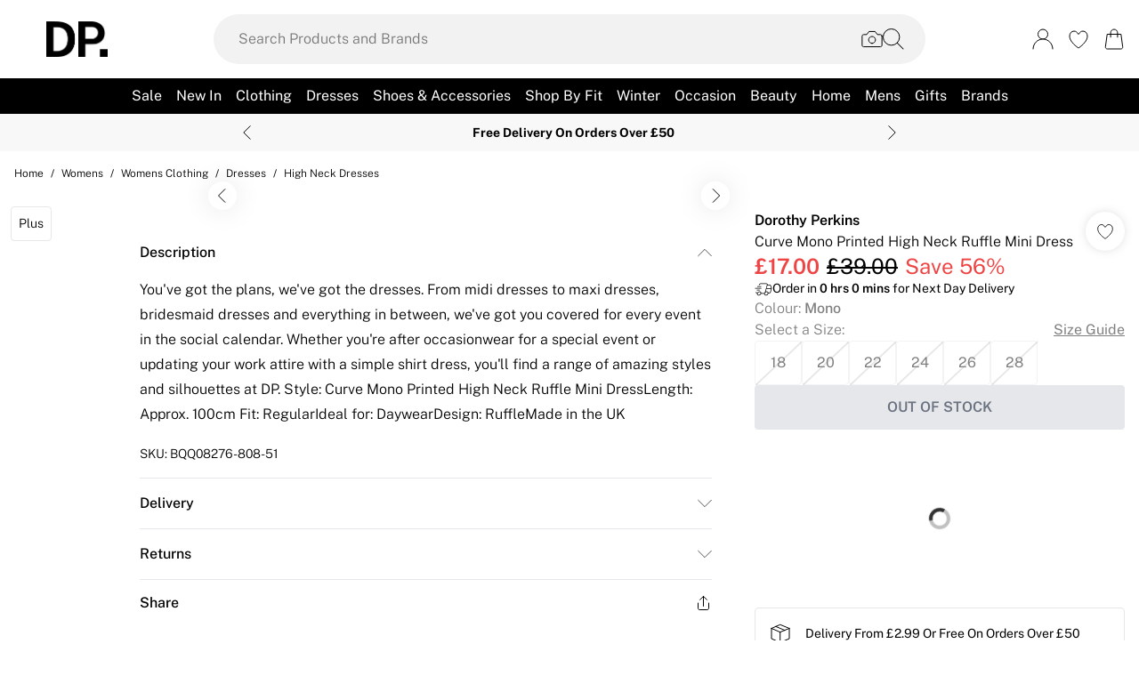

--- FILE ---
content_type: application/javascript
request_url: https://www.dorothyperkins.com/build/_shared/chunk-Z2KZXCCE.js
body_size: 1898
content:
import{a as U}from"/build/_shared/chunk-GO7ZLB6L.js";import{a as b}from"/build/_shared/chunk-GCMBBLZC.js";import{a as L}from"/build/_shared/chunk-BOZWBMPD.js";import{a as Y}from"/build/_shared/chunk-NXXV73JV.js";import{c as N}from"/build/_shared/chunk-Q3IECNXJ.js";var Z={desktop:"lg",tablet:"md",mobile:"md"},_=["mobile","tablet","desktop"],P=()=>{let d=(s,e,i)=>s&&e&&i?Math.round(e/s*i):0,m=({media:s,width:e,maxPixelDensity:i=2,mediaQuery:o,aspectRatio:l,quality:t})=>{var a,n,r;return{...s,url:(s==null?void 0:s.url)||(s==null?void 0:s.thumb),...o&&{media:o},width:e,height:l?e*l:d((a=s==null?void 0:s.metaData)==null?void 0:a.intrinsicWidth,(n=s==null?void 0:s.metaData)==null?void 0:n.intrinsicHeight,e),maxPixelDensity:i,quality:t,...(s==null?void 0:s.__typename)==="ImageMediaItem"&&{format:(r=s.metaData)==null?void 0:r.format}}},g=({media:s,widths:e,maxPixelDensity:i=2,breakpoints:o,aspectRatio:l,quality:t})=>{if(!s)return null;let a=[];for(let n in e)a.push(Array.isArray(e[n])?e[n].map(r=>({...r,key:n})):[{width:e[n],key:n,breakpoint:o==null?void 0:o[Z[n]]}]);return a=a.flat(),a.every(n=>n.breakpoint)&&(a=f(a.sort((n,r)=>n.breakpoint-r.breakpoint||_.indexOf(n.key||"desktop")-_.indexOf(r.key||"desktop")||n.width-r.width)).reverse()),a.map(n=>{var r;return m({media:(r=s[n.key])!=null?r:s.desktop,width:n.width,maxPixelDensity:i,mediaQuery:n.mediaQuery,aspectRatio:l,quality:t})})},u=({widths:s,media:e})=>Object.keys(s).reduce((i,o)=>{var l,t,a,n,r,h,M,C,R,k,v,$,w,D;return{...i,[o]:{width:s[o],height:d(((a=(t=(l=e[o])!=null?l:e.desktop)==null?void 0:t.metaData)==null?void 0:a.intrinsicWidth)||((M=(h=(r=(n=e[o])!=null?n:e.desktop)==null?void 0:r.videoMedia)==null?void 0:h[0])==null?void 0:M.intrinsicWidth),((k=(R=(C=e[o])!=null?C:e.desktop)==null?void 0:R.metaData)==null?void 0:k.intrinsicHeight)||((D=(w=($=(v=e[o])!=null?v:e.desktop)==null?void 0:$.videoMedia)==null?void 0:w[0])==null?void 0:D.intrinsicHeight),s[o])}}},{}),x=s=>`(min-width: ${s+1}px)`,W=s=>`(max-width: ${s}px)`,A=(s,e)=>`(min-width: ${s+1}px) and (max-width: ${e}px)`,f=s=>s.map((e,i)=>i===0?{...e,mediaQuery:W(e.breakpoint)}:s.length===i+1?{...e,mediaQuery:x(e.breakpoint)}:{...e,mediaQuery:A(e.breakpoint,s[i+1].breakpoint)});return{getAspectRatioHeight:d,createResponsiveImageSrc:g,createResponsiveMediaSizes:u}};var J=N(Y());var p=N(L()),S=({price:d,wasPrice:m,minWasPrice:g,percentageSaving:u,priceSavingInline:x=!1,isNegative:W,isFree:A,isAbTest:f,className:s="",lineBreakPrice:e,hideProductSaving:i=!1,onProductPage:o=!1,wrapWasPrice:l,exactPriceBySelectedSizeFacet:t,showNewPecentageSaving:a,isPDPGridViewCard:n})=>{var V,Q,H,q,T,j;let r=(0,J.useContext)(U),h=u,M=d.includes(" - "),R=(m?parseFloat(String(m).replace(/[^0-9.]+/g,"")):0)>0,k=()=>{var I,y;return a?u!=null&&u.toLowerCase().includes("up to")?t?t==null?void 0:t.savingPercentage:u:u!=null&&u.includes("Save")?`-${(y=(I=u.split("Save")[1])==null?void 0:I.trim())==null?void 0:y.replace(/[()]/g,"")}`:t?t==null?void 0:t.savingPercentage:u:t?t==null?void 0:t.savingPercentage:u},v=()=>{var G,O,E;if(!h||i||!u)return null;let I=`${s} text-red-500`;(O=(G=r.theming)==null?void 0:G.PDP)!=null&&O.useBoxStyledDiscount&&(I="border border-black text-xs p-2 h-[30px] flex items-center justify-center");let y=x&&o,K=x&&!o,X=(E=k())!=null?E:"N/A";return y||K?(0,p.jsx)(b,{"data-test-id":"product-price-saving",as:"span",className:I,children:X}):null},$=f?"flex flex-row flex-wrap":"",w=o?`flex flex-wrap items-baseline min-w-0 gap-2 ${(Q=(V=r.theming)==null?void 0:V.PDP)!=null&&Q.useBoxStyledDiscount?"items-center":""} ${M&&l?"flex-col":""} `:`${(q=(H=r.theming)==null?void 0:H.PDP)!=null&&q.useBoxStyledDiscount?"flex flex-row items-center":""} ${M&&l?"flex flex-col":""}`,D=`${$} ${w}`;return(0,p.jsxs)("div",{className:`${l?"flex flex-col":"sm:flex sm:flex-col md:flex md:flex-row"} items-baseline justify-between ${s} ${e?"flex-wrap":""}`,style:a?{display:"flex",justifyContent:"flex-start"}:{},children:[(0,p.jsxs)("div",{className:D,children:[(0,p.jsx)(b,{"data-test-id":"product-price-current",className:`font-semibold ${s} ${h?`${m?"mr-2":""} ${i?"text-black":"text-red-500"}`:""} ${f?"whitespace-nowrap":""}`,children:A?"FREE":(0,p.jsxs)(p.Fragment,{children:[W&&"-",t?t==null?void 0:t.centamount:d]})}),h&&m&&R&&!i&&g&&g!==m&&!t?(0,p.jsxs)("div",{className:"line-through flex items-center",children:[(0,p.jsx)(b,{"data-test-id":"product-min-price-was",className:`${f?"mr-2":""}`,children:g}),!f&&(0,p.jsxs)(p.Fragment,{children:[(0,p.jsx)("span",{className:"mx-1",children:"-"}),(0,p.jsx)(b,{"data-test-id":"product-max-price-was",children:m})]})]}):R&&(0,p.jsx)(b,{"data-test-id":"product-max-price-was",className:`${s} mr-2 line-through`,children:t?t==null?void 0:t.wasprice:m}),o&&!n&&v()]}),!o&&!n&&!((j=(T=r.theming)==null?void 0:T.PLP)!=null&&j.hideDiscount)&&v()]})};export{P as a,S as b};
